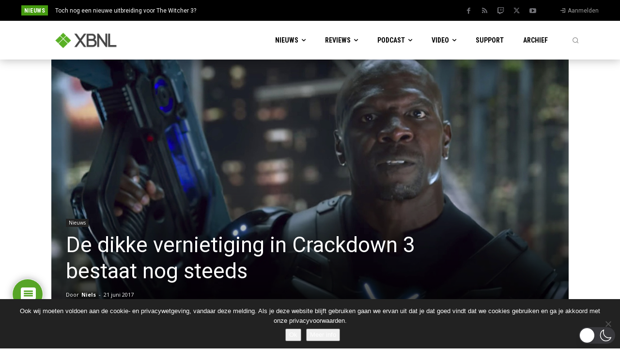

--- FILE ---
content_type: text/html; charset=UTF-8
request_url: https://www.xboxnederland.nl/wp-admin/admin-ajax.php?td_theme_name=Newspaper&v=12.7.3
body_size: -429
content:
{"39623":109}